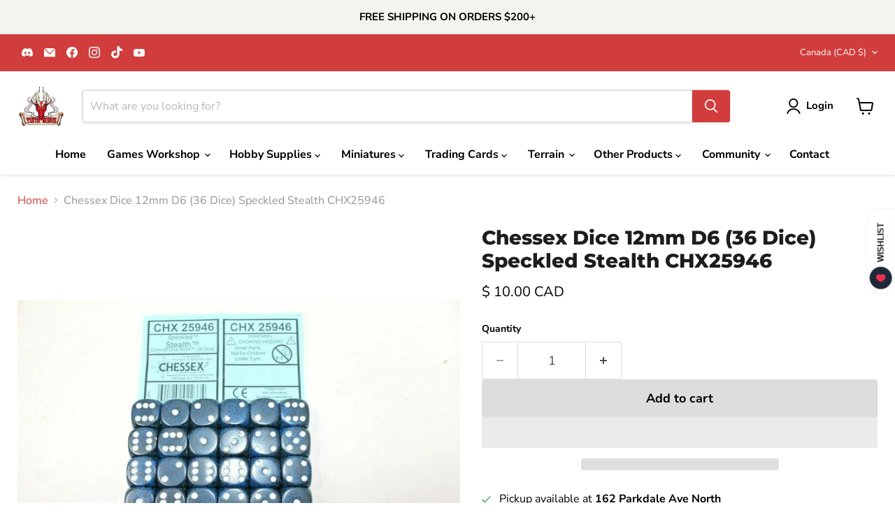

--- FILE ---
content_type: text/javascript; charset=utf-8
request_url: https://tistaminis.com/products/chessex-dice-12mm-d6-36-dice-speckled-stealth-chx25946.js
body_size: 439
content:
{"id":4194333261926,"title":"Chessex Dice 12mm D6 (36 Dice) Speckled Stealth CHX25946","handle":"chessex-dice-12mm-d6-36-dice-speckled-stealth-chx25946","description":"\u003cspan data-mce-fragment=\"1\"\u003eThirty six plastic 12mm Stealth Speckled 6-sided Dice. Stealth Speckled dice are dark blue with black speckles and have white pips.\u003c\/span\u003e","published_at":"2019-10-09T03:32:01-04:00","created_at":"2019-10-09T03:32:02-04:00","vendor":"Lion Rampant","type":"Toys \u0026 Hobbies:Games:Miniatures, War Games:Warhammer:Warhammer 40K:40K Miniatures","tags":["Chessex","D6 - 12mm"],"price":1000,"price_min":1000,"price_max":1000,"available":true,"price_varies":false,"compare_at_price":null,"compare_at_price_min":0,"compare_at_price_max":0,"compare_at_price_varies":false,"variants":[{"id":30332896215142,"title":"Default Title","option1":"Default Title","option2":null,"option3":null,"sku":"CHX25946","requires_shipping":true,"taxable":true,"featured_image":null,"available":true,"name":"Chessex Dice 12mm D6 (36 Dice) Speckled Stealth CHX25946","public_title":null,"options":["Default Title"],"price":1000,"weight":0,"compare_at_price":null,"inventory_management":"shopify","barcode":"na","requires_selling_plan":false,"selling_plan_allocations":[]}],"images":["\/\/cdn.shopify.com\/s\/files\/1\/0022\/6158\/1926\/products\/57_8abef59d-87a7-44fd-b7df-40976db2872d.jpg?v=1759880277"],"featured_image":"\/\/cdn.shopify.com\/s\/files\/1\/0022\/6158\/1926\/products\/57_8abef59d-87a7-44fd-b7df-40976db2872d.jpg?v=1759880277","options":[{"name":"Title","position":1,"values":["Default Title"]}],"url":"\/products\/chessex-dice-12mm-d6-36-dice-speckled-stealth-chx25946","media":[{"alt":"Chessex Dice 12mm D6 (36 Dice) Speckled Stealth CHX25946 | TISTAMINIS","id":2719338987622,"position":1,"preview_image":{"aspect_ratio":1.0,"height":1600,"width":1600,"src":"https:\/\/cdn.shopify.com\/s\/files\/1\/0022\/6158\/1926\/products\/57_8abef59d-87a7-44fd-b7df-40976db2872d.jpg?v=1759880277"},"aspect_ratio":1.0,"height":1600,"media_type":"image","src":"https:\/\/cdn.shopify.com\/s\/files\/1\/0022\/6158\/1926\/products\/57_8abef59d-87a7-44fd-b7df-40976db2872d.jpg?v=1759880277","width":1600}],"requires_selling_plan":false,"selling_plan_groups":[]}